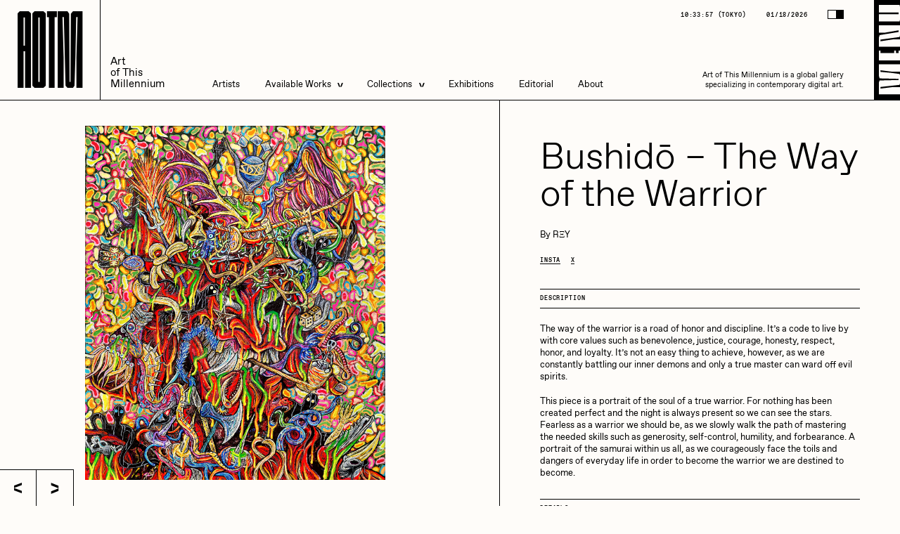

--- FILE ---
content_type: text/html; charset=UTF-8
request_url: https://aotm.gallery/artwork/bushido-the-way-of-the-warrior/
body_size: 15381
content:
<!DOCTYPE html>
<html lang="en-US" class="no-js">
	<head itemscope>
		<!-- General -->
		<meta charset="utf-8">
		<meta http-equiv="x-ua-compatible" content="ie=edge">
		<meta name="robots" content="all">

		<meta name='robots' content='index, follow, max-image-preview:large, max-snippet:-1, max-video-preview:-1' />

            <script data-no-defer="1" data-ezscrex="false" data-cfasync="false" data-pagespeed-no-defer data-cookieconsent="ignore">
                const ctPublicFunctions = {"_ajax_nonce":"a4f3cc2e36","_rest_nonce":"09ddaa37d1","_ajax_url":"\/wp-admin\/admin-ajax.php","_rest_url":"https:\/\/aotm.gallery\/wp-json\/","data__cookies_type":"none","data__ajax_type":"rest","text__wait_for_decoding":"Decoding the contact data, let us a few seconds to finish. Anti-Spam by CleanTalk","cookiePrefix":"","wprocket_detected":false}
            </script>
        
            <script data-no-defer="1" data-ezscrex="false" data-cfasync="false" data-pagespeed-no-defer data-cookieconsent="ignore">
                const ctPublic = {"_ajax_nonce":"a4f3cc2e36","settings__forms__check_internal":"0","settings__forms__check_external":"0","settings__forms__search_test":"1","blog_home":"https:\/\/aotm.gallery\/","pixel__setting":"0","pixel__enabled":false,"pixel__url":null,"data__email_check_before_post":"1","data__cookies_type":"none","data__key_is_ok":true,"data__visible_fields_required":true,"data__to_local_storage":{"apbct_cookies_test":"%7B%22cookies_names%22%3A%5B%22apbct_timestamp%22%2C%22apbct_site_landing_ts%22%5D%2C%22check_value%22%3A%2203ea0912236206a2c6742653519c8e93%22%7D","apbct_site_landing_ts":"1768700030","apbct_timestamp":"1768700030","apbct_urls":"{\"aotm.gallery\/artwork\/bushido-the-way-of-the-warrior\/\":[1768700030]}"},"wl_brandname":"Anti-Spam by CleanTalk","wl_brandname_short":"CleanTalk","ct_checkjs_key":1500353812}
            </script>
        
	<!-- This site is optimized with the Yoast SEO plugin v21.2 - https://yoast.com/wordpress/plugins/seo/ -->
	<title>AOTM - Bushidō - The Way of the Warrior</title>
	<link rel="canonical" href="https://aotm.gallery/artwork/bushido-the-way-of-the-warrior/" />
	<meta property="og:locale" content="en_US" />
	<meta property="og:type" content="article" />
	<meta property="og:title" content="AOTM - Bushidō - The Way of the Warrior" />
	<meta property="og:url" content="https://aotm.gallery/artwork/bushido-the-way-of-the-warrior/" />
	<meta property="og:site_name" content="AOTM" />
	<meta property="article:modified_time" content="2022-11-12T13:41:20+00:00" />
	<meta property="og:image" content="https://aotm.gallery/wp-content/uploads/2022/11/Bushido-The-Way-of-the-Warrior-768x908.png" />
	<meta property="og:image:width" content="768" />
	<meta property="og:image:height" content="908" />
	<meta property="og:image:type" content="image/png" />
	<meta name="twitter:card" content="summary_large_image" />
	<meta name="twitter:site" content="@AOTMgallery" />
	<script type="application/ld+json" class="yoast-schema-graph">{"@context":"https://schema.org","@graph":[{"@type":"WebPage","@id":"https://aotm.gallery/artwork/bushido-the-way-of-the-warrior/","url":"https://aotm.gallery/artwork/bushido-the-way-of-the-warrior/","name":"AOTM - Bushidō - The Way of the Warrior","isPartOf":{"@id":"https://aotm.gallery/#website"},"primaryImageOfPage":{"@id":"https://aotm.gallery/artwork/bushido-the-way-of-the-warrior/#primaryimage"},"image":{"@id":"https://aotm.gallery/artwork/bushido-the-way-of-the-warrior/#primaryimage"},"thumbnailUrl":"https://aotm.gallery/wp-content/uploads/2022/11/Bushido-The-Way-of-the-Warrior.png","datePublished":"2022-11-12T13:36:20+00:00","dateModified":"2022-11-12T13:41:20+00:00","breadcrumb":{"@id":"https://aotm.gallery/artwork/bushido-the-way-of-the-warrior/#breadcrumb"},"inLanguage":"en-US","potentialAction":[{"@type":"ReadAction","target":["https://aotm.gallery/artwork/bushido-the-way-of-the-warrior/"]}]},{"@type":"ImageObject","inLanguage":"en-US","@id":"https://aotm.gallery/artwork/bushido-the-way-of-the-warrior/#primaryimage","url":"https://aotm.gallery/wp-content/uploads/2022/11/Bushido-The-Way-of-the-Warrior.png","contentUrl":"https://aotm.gallery/wp-content/uploads/2022/11/Bushido-The-Way-of-the-Warrior.png","width":2887,"height":3413},{"@type":"BreadcrumbList","@id":"https://aotm.gallery/artwork/bushido-the-way-of-the-warrior/#breadcrumb","itemListElement":[{"@type":"ListItem","position":1,"name":"Home","item":"https://aotm.gallery/"},{"@type":"ListItem","position":2,"name":"Artworks","item":"https://aotm.gallery/available/"},{"@type":"ListItem","position":3,"name":"Bushidō &#8211; The Way of the Warrior"}]},{"@type":"WebSite","@id":"https://aotm.gallery/#website","url":"https://aotm.gallery/","name":"AOTM","description":"title","publisher":{"@id":"https://aotm.gallery/#organization"},"potentialAction":[{"@type":"SearchAction","target":{"@type":"EntryPoint","urlTemplate":"https://aotm.gallery/?s={search_term_string}"},"query-input":"required name=search_term_string"}],"inLanguage":"en-US"},{"@type":"Organization","@id":"https://aotm.gallery/#organization","name":"AOTM Gallery","url":"https://aotm.gallery/","logo":{"@type":"ImageObject","inLanguage":"en-US","@id":"https://aotm.gallery/#/schema/logo/image/","url":"https://aotm.gallery/wp-content/uploads/2023/06/ATOM_Mark_Square.png","contentUrl":"https://aotm.gallery/wp-content/uploads/2023/06/ATOM_Mark_Square.png","width":625,"height":625,"caption":"AOTM Gallery"},"image":{"@id":"https://aotm.gallery/#/schema/logo/image/"},"sameAs":["https://twitter.com/AOTMgallery","https://www.instagram.com/aotmgallery/"]}]}</script>
	<!-- / Yoast SEO plugin. -->


<link rel='dns-prefetch' href='//s.w.org' />
		<!-- This site uses the Google Analytics by MonsterInsights plugin v8.20.1 - Using Analytics tracking - https://www.monsterinsights.com/ -->
							<script src="//www.googletagmanager.com/gtag/js?id=G-SBT8EEPQ9F"  data-cfasync="false" data-wpfc-render="false" type="text/javascript" async></script>
			<script data-cfasync="false" data-wpfc-render="false" type="text/javascript">
				var mi_version = '8.20.1';
				var mi_track_user = true;
				var mi_no_track_reason = '';
				
								var disableStrs = [
										'ga-disable-G-SBT8EEPQ9F',
									];

				/* Function to detect opted out users */
				function __gtagTrackerIsOptedOut() {
					for (var index = 0; index < disableStrs.length; index++) {
						if (document.cookie.indexOf(disableStrs[index] + '=true') > -1) {
							return true;
						}
					}

					return false;
				}

				/* Disable tracking if the opt-out cookie exists. */
				if (__gtagTrackerIsOptedOut()) {
					for (var index = 0; index < disableStrs.length; index++) {
						window[disableStrs[index]] = true;
					}
				}

				/* Opt-out function */
				function __gtagTrackerOptout() {
					for (var index = 0; index < disableStrs.length; index++) {
						document.cookie = disableStrs[index] + '=true; expires=Thu, 31 Dec 2099 23:59:59 UTC; path=/';
						window[disableStrs[index]] = true;
					}
				}

				if ('undefined' === typeof gaOptout) {
					function gaOptout() {
						__gtagTrackerOptout();
					}
				}
								window.dataLayer = window.dataLayer || [];

				window.MonsterInsightsDualTracker = {
					helpers: {},
					trackers: {},
				};
				if (mi_track_user) {
					function __gtagDataLayer() {
						dataLayer.push(arguments);
					}

					function __gtagTracker(type, name, parameters) {
						if (!parameters) {
							parameters = {};
						}

						if (parameters.send_to) {
							__gtagDataLayer.apply(null, arguments);
							return;
						}

						if (type === 'event') {
														parameters.send_to = monsterinsights_frontend.v4_id;
							var hookName = name;
							if (typeof parameters['event_category'] !== 'undefined') {
								hookName = parameters['event_category'] + ':' + name;
							}

							if (typeof MonsterInsightsDualTracker.trackers[hookName] !== 'undefined') {
								MonsterInsightsDualTracker.trackers[hookName](parameters);
							} else {
								__gtagDataLayer('event', name, parameters);
							}
							
						} else {
							__gtagDataLayer.apply(null, arguments);
						}
					}

					__gtagTracker('js', new Date());
					__gtagTracker('set', {
						'developer_id.dZGIzZG': true,
											});
										__gtagTracker('config', 'G-SBT8EEPQ9F', {"forceSSL":"true","link_attribution":"true"} );
															window.gtag = __gtagTracker;										(function () {
						/* https://developers.google.com/analytics/devguides/collection/analyticsjs/ */
						/* ga and __gaTracker compatibility shim. */
						var noopfn = function () {
							return null;
						};
						var newtracker = function () {
							return new Tracker();
						};
						var Tracker = function () {
							return null;
						};
						var p = Tracker.prototype;
						p.get = noopfn;
						p.set = noopfn;
						p.send = function () {
							var args = Array.prototype.slice.call(arguments);
							args.unshift('send');
							__gaTracker.apply(null, args);
						};
						var __gaTracker = function () {
							var len = arguments.length;
							if (len === 0) {
								return;
							}
							var f = arguments[len - 1];
							if (typeof f !== 'object' || f === null || typeof f.hitCallback !== 'function') {
								if ('send' === arguments[0]) {
									var hitConverted, hitObject = false, action;
									if ('event' === arguments[1]) {
										if ('undefined' !== typeof arguments[3]) {
											hitObject = {
												'eventAction': arguments[3],
												'eventCategory': arguments[2],
												'eventLabel': arguments[4],
												'value': arguments[5] ? arguments[5] : 1,
											}
										}
									}
									if ('pageview' === arguments[1]) {
										if ('undefined' !== typeof arguments[2]) {
											hitObject = {
												'eventAction': 'page_view',
												'page_path': arguments[2],
											}
										}
									}
									if (typeof arguments[2] === 'object') {
										hitObject = arguments[2];
									}
									if (typeof arguments[5] === 'object') {
										Object.assign(hitObject, arguments[5]);
									}
									if ('undefined' !== typeof arguments[1].hitType) {
										hitObject = arguments[1];
										if ('pageview' === hitObject.hitType) {
											hitObject.eventAction = 'page_view';
										}
									}
									if (hitObject) {
										action = 'timing' === arguments[1].hitType ? 'timing_complete' : hitObject.eventAction;
										hitConverted = mapArgs(hitObject);
										__gtagTracker('event', action, hitConverted);
									}
								}
								return;
							}

							function mapArgs(args) {
								var arg, hit = {};
								var gaMap = {
									'eventCategory': 'event_category',
									'eventAction': 'event_action',
									'eventLabel': 'event_label',
									'eventValue': 'event_value',
									'nonInteraction': 'non_interaction',
									'timingCategory': 'event_category',
									'timingVar': 'name',
									'timingValue': 'value',
									'timingLabel': 'event_label',
									'page': 'page_path',
									'location': 'page_location',
									'title': 'page_title',
								};
								for (arg in args) {
																		if (!(!args.hasOwnProperty(arg) || !gaMap.hasOwnProperty(arg))) {
										hit[gaMap[arg]] = args[arg];
									} else {
										hit[arg] = args[arg];
									}
								}
								return hit;
							}

							try {
								f.hitCallback();
							} catch (ex) {
							}
						};
						__gaTracker.create = newtracker;
						__gaTracker.getByName = newtracker;
						__gaTracker.getAll = function () {
							return [];
						};
						__gaTracker.remove = noopfn;
						__gaTracker.loaded = true;
						window['__gaTracker'] = __gaTracker;
					})();
									} else {
										console.log("");
					(function () {
						function __gtagTracker() {
							return null;
						}

						window['__gtagTracker'] = __gtagTracker;
						window['gtag'] = __gtagTracker;
					})();
									}
			</script>
				<!-- / Google Analytics by MonsterInsights -->
		<link rel='stylesheet' id='wp-block-library-css'  href='https://aotm.gallery/wp-includes/css/dist/block-library/style.min.css?ver=6.0.2' type='text/css' media='all' />
<style id='global-styles-inline-css' type='text/css'>
body{--wp--preset--color--black: #000000;--wp--preset--color--cyan-bluish-gray: #abb8c3;--wp--preset--color--white: #ffffff;--wp--preset--color--pale-pink: #f78da7;--wp--preset--color--vivid-red: #cf2e2e;--wp--preset--color--luminous-vivid-orange: #ff6900;--wp--preset--color--luminous-vivid-amber: #fcb900;--wp--preset--color--light-green-cyan: #7bdcb5;--wp--preset--color--vivid-green-cyan: #00d084;--wp--preset--color--pale-cyan-blue: #8ed1fc;--wp--preset--color--vivid-cyan-blue: #0693e3;--wp--preset--color--vivid-purple: #9b51e0;--wp--preset--gradient--vivid-cyan-blue-to-vivid-purple: linear-gradient(135deg,rgba(6,147,227,1) 0%,rgb(155,81,224) 100%);--wp--preset--gradient--light-green-cyan-to-vivid-green-cyan: linear-gradient(135deg,rgb(122,220,180) 0%,rgb(0,208,130) 100%);--wp--preset--gradient--luminous-vivid-amber-to-luminous-vivid-orange: linear-gradient(135deg,rgba(252,185,0,1) 0%,rgba(255,105,0,1) 100%);--wp--preset--gradient--luminous-vivid-orange-to-vivid-red: linear-gradient(135deg,rgba(255,105,0,1) 0%,rgb(207,46,46) 100%);--wp--preset--gradient--very-light-gray-to-cyan-bluish-gray: linear-gradient(135deg,rgb(238,238,238) 0%,rgb(169,184,195) 100%);--wp--preset--gradient--cool-to-warm-spectrum: linear-gradient(135deg,rgb(74,234,220) 0%,rgb(151,120,209) 20%,rgb(207,42,186) 40%,rgb(238,44,130) 60%,rgb(251,105,98) 80%,rgb(254,248,76) 100%);--wp--preset--gradient--blush-light-purple: linear-gradient(135deg,rgb(255,206,236) 0%,rgb(152,150,240) 100%);--wp--preset--gradient--blush-bordeaux: linear-gradient(135deg,rgb(254,205,165) 0%,rgb(254,45,45) 50%,rgb(107,0,62) 100%);--wp--preset--gradient--luminous-dusk: linear-gradient(135deg,rgb(255,203,112) 0%,rgb(199,81,192) 50%,rgb(65,88,208) 100%);--wp--preset--gradient--pale-ocean: linear-gradient(135deg,rgb(255,245,203) 0%,rgb(182,227,212) 50%,rgb(51,167,181) 100%);--wp--preset--gradient--electric-grass: linear-gradient(135deg,rgb(202,248,128) 0%,rgb(113,206,126) 100%);--wp--preset--gradient--midnight: linear-gradient(135deg,rgb(2,3,129) 0%,rgb(40,116,252) 100%);--wp--preset--duotone--dark-grayscale: url('#wp-duotone-dark-grayscale');--wp--preset--duotone--grayscale: url('#wp-duotone-grayscale');--wp--preset--duotone--purple-yellow: url('#wp-duotone-purple-yellow');--wp--preset--duotone--blue-red: url('#wp-duotone-blue-red');--wp--preset--duotone--midnight: url('#wp-duotone-midnight');--wp--preset--duotone--magenta-yellow: url('#wp-duotone-magenta-yellow');--wp--preset--duotone--purple-green: url('#wp-duotone-purple-green');--wp--preset--duotone--blue-orange: url('#wp-duotone-blue-orange');--wp--preset--font-size--small: 13px;--wp--preset--font-size--medium: 20px;--wp--preset--font-size--large: 36px;--wp--preset--font-size--x-large: 42px;}.has-black-color{color: var(--wp--preset--color--black) !important;}.has-cyan-bluish-gray-color{color: var(--wp--preset--color--cyan-bluish-gray) !important;}.has-white-color{color: var(--wp--preset--color--white) !important;}.has-pale-pink-color{color: var(--wp--preset--color--pale-pink) !important;}.has-vivid-red-color{color: var(--wp--preset--color--vivid-red) !important;}.has-luminous-vivid-orange-color{color: var(--wp--preset--color--luminous-vivid-orange) !important;}.has-luminous-vivid-amber-color{color: var(--wp--preset--color--luminous-vivid-amber) !important;}.has-light-green-cyan-color{color: var(--wp--preset--color--light-green-cyan) !important;}.has-vivid-green-cyan-color{color: var(--wp--preset--color--vivid-green-cyan) !important;}.has-pale-cyan-blue-color{color: var(--wp--preset--color--pale-cyan-blue) !important;}.has-vivid-cyan-blue-color{color: var(--wp--preset--color--vivid-cyan-blue) !important;}.has-vivid-purple-color{color: var(--wp--preset--color--vivid-purple) !important;}.has-black-background-color{background-color: var(--wp--preset--color--black) !important;}.has-cyan-bluish-gray-background-color{background-color: var(--wp--preset--color--cyan-bluish-gray) !important;}.has-white-background-color{background-color: var(--wp--preset--color--white) !important;}.has-pale-pink-background-color{background-color: var(--wp--preset--color--pale-pink) !important;}.has-vivid-red-background-color{background-color: var(--wp--preset--color--vivid-red) !important;}.has-luminous-vivid-orange-background-color{background-color: var(--wp--preset--color--luminous-vivid-orange) !important;}.has-luminous-vivid-amber-background-color{background-color: var(--wp--preset--color--luminous-vivid-amber) !important;}.has-light-green-cyan-background-color{background-color: var(--wp--preset--color--light-green-cyan) !important;}.has-vivid-green-cyan-background-color{background-color: var(--wp--preset--color--vivid-green-cyan) !important;}.has-pale-cyan-blue-background-color{background-color: var(--wp--preset--color--pale-cyan-blue) !important;}.has-vivid-cyan-blue-background-color{background-color: var(--wp--preset--color--vivid-cyan-blue) !important;}.has-vivid-purple-background-color{background-color: var(--wp--preset--color--vivid-purple) !important;}.has-black-border-color{border-color: var(--wp--preset--color--black) !important;}.has-cyan-bluish-gray-border-color{border-color: var(--wp--preset--color--cyan-bluish-gray) !important;}.has-white-border-color{border-color: var(--wp--preset--color--white) !important;}.has-pale-pink-border-color{border-color: var(--wp--preset--color--pale-pink) !important;}.has-vivid-red-border-color{border-color: var(--wp--preset--color--vivid-red) !important;}.has-luminous-vivid-orange-border-color{border-color: var(--wp--preset--color--luminous-vivid-orange) !important;}.has-luminous-vivid-amber-border-color{border-color: var(--wp--preset--color--luminous-vivid-amber) !important;}.has-light-green-cyan-border-color{border-color: var(--wp--preset--color--light-green-cyan) !important;}.has-vivid-green-cyan-border-color{border-color: var(--wp--preset--color--vivid-green-cyan) !important;}.has-pale-cyan-blue-border-color{border-color: var(--wp--preset--color--pale-cyan-blue) !important;}.has-vivid-cyan-blue-border-color{border-color: var(--wp--preset--color--vivid-cyan-blue) !important;}.has-vivid-purple-border-color{border-color: var(--wp--preset--color--vivid-purple) !important;}.has-vivid-cyan-blue-to-vivid-purple-gradient-background{background: var(--wp--preset--gradient--vivid-cyan-blue-to-vivid-purple) !important;}.has-light-green-cyan-to-vivid-green-cyan-gradient-background{background: var(--wp--preset--gradient--light-green-cyan-to-vivid-green-cyan) !important;}.has-luminous-vivid-amber-to-luminous-vivid-orange-gradient-background{background: var(--wp--preset--gradient--luminous-vivid-amber-to-luminous-vivid-orange) !important;}.has-luminous-vivid-orange-to-vivid-red-gradient-background{background: var(--wp--preset--gradient--luminous-vivid-orange-to-vivid-red) !important;}.has-very-light-gray-to-cyan-bluish-gray-gradient-background{background: var(--wp--preset--gradient--very-light-gray-to-cyan-bluish-gray) !important;}.has-cool-to-warm-spectrum-gradient-background{background: var(--wp--preset--gradient--cool-to-warm-spectrum) !important;}.has-blush-light-purple-gradient-background{background: var(--wp--preset--gradient--blush-light-purple) !important;}.has-blush-bordeaux-gradient-background{background: var(--wp--preset--gradient--blush-bordeaux) !important;}.has-luminous-dusk-gradient-background{background: var(--wp--preset--gradient--luminous-dusk) !important;}.has-pale-ocean-gradient-background{background: var(--wp--preset--gradient--pale-ocean) !important;}.has-electric-grass-gradient-background{background: var(--wp--preset--gradient--electric-grass) !important;}.has-midnight-gradient-background{background: var(--wp--preset--gradient--midnight) !important;}.has-small-font-size{font-size: var(--wp--preset--font-size--small) !important;}.has-medium-font-size{font-size: var(--wp--preset--font-size--medium) !important;}.has-large-font-size{font-size: var(--wp--preset--font-size--large) !important;}.has-x-large-font-size{font-size: var(--wp--preset--font-size--x-large) !important;}
</style>
<link rel='stylesheet' id='ct_public_css-css'  href='https://aotm.gallery/wp-content/plugins/cleantalk-spam-protect/css/cleantalk-public.min.css?ver=6.19.1' type='text/css' media='all' />
<link rel='stylesheet' id='contact-form-7-css'  href='https://aotm.gallery/wp-content/plugins/contact-form-7/includes/css/styles.css?ver=5.6.3' type='text/css' media='all' />
<link rel='stylesheet' id='app-css'  href='https://aotm.gallery/wp-content/themes/aotm-theme/dist/app-ac88cd91880fe168c9b8.css?ver=20200719' type='text/css' media='all' />
<script type='text/javascript' src='https://aotm.gallery/wp-content/plugins/google-analytics-for-wordpress/assets/js/frontend-gtag.min.js?ver=8.20.1' id='monsterinsights-frontend-script-js'></script>
<script data-cfasync="false" data-wpfc-render="false" type="text/javascript" id='monsterinsights-frontend-script-js-extra'>/* <![CDATA[ */
var monsterinsights_frontend = {"js_events_tracking":"true","download_extensions":"doc,pdf,ppt,zip,xls,docx,pptx,xlsx","inbound_paths":"[{\"path\":\"\\\/go\\\/\",\"label\":\"affiliate\"},{\"path\":\"\\\/recommend\\\/\",\"label\":\"affiliate\"}]","home_url":"https:\/\/aotm.gallery","hash_tracking":"false","v4_id":"G-SBT8EEPQ9F"};/* ]]> */
</script>
<script type='text/javascript' src='https://aotm.gallery/wp-includes/js/jquery/jquery.min.js?ver=3.6.0' id='jquery-core-js'></script>
<script type='text/javascript' defer="defer" src='https://aotm.gallery/wp-includes/js/jquery/jquery-migrate.min.js?ver=3.3.2' id='jquery-migrate-js'></script>
<script type='text/javascript' data-pagespeed-no-defer src='https://aotm.gallery/wp-content/plugins/cleantalk-spam-protect/js/apbct-public-bundle.min.js?ver=6.19.1' id='ct_public_functions-js'></script>


		<meta name="mobile-web-app-capable" content="yes">
		<meta name="apple-mobile-web-app-capable" content="yes">
		<meta name="application-name" content="Nira">
		<meta name="apple-mobile-web-app-title" content="Nira">
		<meta name="apple-mobile-web-app-status-bar-style" content="black-translucent">
		<meta name="msapplication-starturl" content="/">
		<meta name="viewport" content="width=device-width, initial-scale=1.0, maximum-scale=1.0, user-scalable=no" />
		
		<link rel="icon" href="https://aotm.gallery/wp-content/themes/aotm-theme/static/favicon.png" type="image/png">

	</head>

	<body class="">

<header class="site-head absolute s:fixed top-0 left-0 w-full flex border-b z-[98] s:z-[100] px-30 s:px-0 js-sh">
	<a href="/" class="logo-wrap flex items-center justify-center h-[12rem] s:h-[20rem] s:w-[20rem]">
		<div class="font-disp-ultra uppercase origin-bottom-left js-sh-logo">
			<div class="logo-h text-75 s:text-[16rem] leading-none flex">
				<div class="logo-h__l">A</div>
				<div class="logo-h__l">O</div>
				<div class="logo-h__l">T</div>
				<div class="logo-h__l">M</div>
			</div>
		</div>
	</a>
	<div class="flex-1 flex items-end p-20 s:border-l">
		<div class="flex flex-col b-sl:text-24 text-21 leading-[1.1] origin-bottom-left js-sh-usp">
			<div>Art</div>
			<div>of This</div>
			<div>Millennium</div>
		</div>
		<nav class="hidden s:block relative ml-95">
			<ul class="flex leading-[1.1] b-sl:text-24">
									<li class="mr-50 site-head__li relative hover:before:absolute hover:before:-inset-20">
													<a href="/artists" class="site-head__link js-sh-link">Artists</a>
											</li>
									<li class="mr-50 site-head__li relative hover:before:absolute hover:before:-inset-20">
													<a href="/available" class="site-head__link flex items-center">
								Available Works
								<div class="site-head__dd-icon ml-15 relative z-2">
									<svg class="w-8 h-auto" viewbox="0 0 16 22" xmlns="http://www.w3.org/2000/svg">
										<g class="fill-current" fill-rule="evenodd"><path d="M16 4.942 0 11V6.058L16 0zM16 22 0 15.942V11l16 6.058z"/></g>
									</svg>
								</div>
							</a>
							<div class="site-head__dd absolute left-0 pt-21 opacity-0">
								<ul class="site-head__dd-list relative z-5 border border-inherit flex flex-col min-w-[25rem]">
																														<li class="relative w-full">
												<a href="https://manifold-collection.aotm.gallery/available-works" target="_blank" rel="noopener noreferrer" class="site-head__link w-full text-inherit flex pl-20 pr-50 py-15 border-b border-inherit js-sh-sub-link js-shnot-sub-link">Live Listings</a>
											</li>
																					<li class="relative w-full">
												<a href="https://aotm.gallery/available/" target="_blank" rel="noopener noreferrer" class="site-head__link w-full text-inherit flex pl-20 pr-50 py-15 border-b border-inherit js-sh-sub-link js-shnot-sub-link">All Artworks</a>
											</li>
																											</ul>
							</div>
											</li>
									<li class="mr-50 site-head__li relative hover:before:absolute hover:before:-inset-20">
													<div class="site-head__link flex items-center">
								Collections
								<div class="site-head__dd-icon ml-15 relative z-2">
									<svg class="w-8 h-auto" viewbox="0 0 16 22" xmlns="http://www.w3.org/2000/svg">
										<g class="fill-current" fill-rule="evenodd"><path d="M16 4.942 0 11V6.058L16 0zM16 22 0 15.942V11l16 6.058z"/></g>
									</svg>
								</div>
							</div>
							<div class="site-head__dd absolute left-0 pt-21 opacity-0">
								<ul class="site-head__dd-list relative z-5 border border-inherit flex flex-col min-w-[25rem]">
																	<li class="relative w-full">
										<div class="relative border-b border-inherit flex items-center justify-between w-full pl-20 pr-50 py-15 cursor-pointer js-header-subsub">
											<span class="flex relative">
												Artists in Residence
											</span>
											<span class="flex relative rotate-180 js-header-subsub-arrow">
												<svg class="w-8 h-auto" viewbox="0 0 16 22" xmlns="http://www.w3.org/2000/svg">
													<g class="fill-current" fill-rule="evenodd"><path d="M16 4.942 0 11V6.058L16 0zM16 22 0 15.942V11l16 6.058z"/></g>
												</svg>
											</span>
										</div>
										<div class="subsub-menu absolute top-0 left-full w-full h-auto border-l border-r overflow-hidden invisible js-header-subsub-dd">
																						<div class="relative w-full">
													<div class="relative flex w-full">
														<a 
															href="https://aotm.gallery/collection/artists-in-residence-vi/"
															       																													class="site-head__link w-full text-inherit flex pl-20 pr-50 py-15 border-b border-inherit text-nowrap js-sh-sub-link"
														>
															Artists in Residence VI
														</a>
													</div>
												</div>
																						<div class="relative w-full">
													<div class="relative flex w-full">
														<a 
															href="https://aotm.gallery/collection/artists-in-residence-v/"
															       																													class="site-head__link w-full text-inherit flex pl-20 pr-50 py-15 border-b border-inherit text-nowrap js-sh-sub-link"
														>
															Artists in Residence V
														</a>
													</div>
												</div>
																						<div class="relative w-full">
													<div class="relative flex w-full">
														<a 
															href="https://aotm.gallery/collection/artists-in-residence-iv/"
															       																													class="site-head__link w-full text-inherit flex pl-20 pr-50 py-15 border-b border-inherit text-nowrap js-sh-sub-link"
														>
															Artists in Residence IV
														</a>
													</div>
												</div>
																						<div class="relative w-full">
													<div class="relative flex w-full">
														<a 
															href="https://aotm.gallery/collection/artists-in-residence-iii/"
															       																													class="site-head__link w-full text-inherit flex pl-20 pr-50 py-15 border-b border-inherit text-nowrap js-sh-sub-link"
														>
															Artists in Residence III
														</a>
													</div>
												</div>
																						<div class="relative w-full">
													<div class="relative flex w-full">
														<a 
															href="https://aotm.gallery/collection/artists-in-residence-ii/"
															       																													class="site-head__link w-full text-inherit flex pl-20 pr-50 py-15 border-b border-inherit text-nowrap js-sh-sub-link"
														>
															Artists in Residence II
														</a>
													</div>
												</div>
																						<div class="relative w-full">
													<div class="relative flex w-full">
														<a 
															href="https://aotm.gallery/collection/artistsinresidence/"
															       																													class="site-head__link w-full text-inherit flex pl-20 pr-50 py-15 border-b border-inherit text-nowrap js-sh-sub-link"
														>
															Artists in Residence I
														</a>
													</div>
												</div>
																				</div>
									</li>
																		
																														<li class="relative flex w-full">
												<a href="https://aotm.gallery/collection/dmitri-cherniak-zero-10/" class="site-head__link w-full text-inherit flex pl-20 pr-50 py-15 border-b border-inherit js-sh-sub-link js-shnot-sub-link">Dmitri Cherniak Art Basel Zero 10</a>
											</li>
																																								<li class="relative flex w-full">
												<a href="https://aotm.gallery/bella-vita-by-nyg/" class="site-head__link w-full text-inherit flex pl-20 pr-50 py-15 border-b border-inherit js-sh-sub-link js-shnot-sub-link">Bella Vita by NYG</a>
											</li>
																																								<li class="relative flex w-full">
												<a href="https://aotm.gallery/la-divina-commedia/" class="site-head__link w-full text-inherit flex pl-20 pr-50 py-15 border-b border-inherit js-sh-sub-link js-shnot-sub-link">La Divina Commedia by Vittorio Bonapace</a>
											</li>
																																								<li class="relative flex w-full">
												<a href="https://aotm.gallery/view-all-collections/" class="site-head__link w-full text-inherit flex pl-20 pr-50 py-15  js-sh-sub-link js-shnot-sub-link">All Collections</a>
											</li>
																											</ul>
							</div>
											</li>
									<li class="mr-50 site-head__li relative hover:before:absolute hover:before:-inset-20">
													<a href="/exhibitions" class="site-head__link js-sh-link">Exhibitions</a>
											</li>
									<li class="mr-50 site-head__li relative hover:before:absolute hover:before:-inset-20">
													<a href="/editorial" class="site-head__link js-sh-link">Editorial</a>
											</li>
									<li class=" site-head__li relative hover:before:absolute hover:before:-inset-20">
													<a href="https://aotm.gallery/about/" class="site-head__link js-sh-link">About</a>
											</li>
							</ul>
			<div class="absolute left-0 bottom-[-2rem] w-full h-[0.3rem] bg-current js-sh-slide"></div>
		</nav>
		<div class="hidden s:flex flex-col justify-between items-end ml-auto h-full pr-92">
			<div class="flex items-center font-mono tracking-widest b-sl:text-14 text-12 uppercase will-change-transform" aria-hidden="true">
				<div>
					<div class="inline-flex js-sh-time"></div>
					(<span class="js-sh-time-name"></span>)</div>
				<div class="ml-40">01/18/2026</div>
				<button type="button" class="flex !border border-current mb-2 ml-40 js-toggle-theme">
					<div class="h-[1.5rem] w-[1.5rem] bg-white"></div>
					<div class="h-[1.5rem] w-[1.5rem] bg-black"></div>
				</button>
			</div>
			<p class="b-sl:w-[40rem] w-[31rem] b-sl:text-18 text-15 text-right origin-bottom-right js-sh-text">Art of This Millennium is a global gallery specializing in contemporary digital art.</p>
		</div>
		<button type="button" class="burger-wrap absolute top-0 right-0 bottom-0 w-auto flex items-center pr-30 s:pr-0 h-word-scale js-menu-toggle" aria-label="Menu toggle">
			<div class="py-10 pl-10 h-full hidden s:flex bg-black-constant overflow-hidden">
				<div class="flex relative overflow-hidden">
					<div class="site-head-toggle-label h-full w-auto relativen overflow-hidden">
						<img src="https://aotm.gallery/wp-content/themes/aotm-theme/static/menu-toggle.svg" class="site-head-toggle-image h-full w-auto word-top --x" alt="Menu toggle">
						<img src="https://aotm.gallery/wp-content/themes/aotm-theme/static/menu-toggle.svg" class="site-head-toggle-image absolute top-0 left-0 w-full h-full word-bottom --x" aria-hidden="true">
					</div>
					<img src="https://aotm.gallery/wp-content/themes/aotm-theme/static/menu-close-white.svg" class="site-head-toggle-label absolute top-0 left-0 w-full h-full" alt="Menu close">
				</div>
			</div>
		</button>
	</div>
</header>

<button type="button" class="burger-wrap burger-main h-[12rem] flex items-center px-30 s:hidden fixed top-0 right-0 z-[100] js-menu-toggle" aria-label="Menu toggle">
	<div class="burger burger-main__burger w-[8rem] p-5 flex flex-col justify-between">
		<div class="burger__line h-[.5rem] w-full bg-current"></div>
		<div class="burger__line h-[.5rem] my-[.4rem] w-full bg-current"></div>
		<div class="burger__line h-[.5rem] w-full bg-current"></div>
	</div>
</button>

<button type="button" class="flex s:hidden absolute top-0 right-0 !border border-current z-[101] js-toggle-theme before:absolute before:left-[-2rem] before:bottom-[-2rem] before:top-0 before:right-																																																																																		">
	<div class="h-[1.5rem] w-[1.5rem] bg-white"></div>
	<div class="h-[1.5rem] w-[1.5rem] bg-black"></div>
</button>
<aside class="fixed top-0 left-0 h-full w-full bg-black-constant text-white-constant pointer-events-none overflow-hidden z-[101] js-menu">
	<div class="absolute top-0 left-0 h-full w-full js-menu-mask">
		<div class="absolute top-0 left-0 w-full flex border-b bg-black-constant text-whit-constant pointer-events-none px-30 s:px-0 z-3 js-sh-ghost" aria-hidden="true">
	<div class="flex items-center justify-center h-[12rem] s:h-[20rem] s:w-[20rem]">
		<div class="font-disp-ultra uppercase origin-bottom-left js-sh-logo-ghost">
			<div class="logo-h text-75 s:text-[16rem] leading-none flex">
				<div class="logo-h__l">A</div>
				<div class="logo-h__l">O</div>
				<div class="logo-h__l">T</div>
				<div class="logo-h__l">M</div>
			</div>
		</div>
	</div>
	<div class="flex-1 flex items-end p-20 s:border-l">
		<div class="flex flex-col b-sl:text-24 text-21 leading-[1.1] origin-bottom-left js-sh-usp-ghost">
			<div>Art</div>
			<div>of This</div>
			<div>Millennium</div>
		</div>
		<div class="hidden s:flex ml-auto flex flex-col justify-between items-end h-full pr-92">
			<div class="flex font-mono tracking-widest b-sl:text-14 text-12 uppercase">
				<div>
					<div class="inline-flex js-sh-time-ghost"></div>
					(<span class="js-sh-time-name-ghost"></span>)</div>
				<div class="ml-40">01/18/2026</div>
			</div>
			<div class="b-sl:w-[40rem] w-[31rem] w-[31rem] b-sl:text-18 text-15 text-right origin-bottom-right js-sh-text-ghost">Art of This Millennium is a global gallery specializing in contemporary digital art.</div>
		</div>
		<button type="button" class="burger-wrap absolute top-0 right-0 bottom-0 w-auto flex items-center pointer-events-auto pr-30 s:pr-0 js-menu-toggle js-menu-toggle-ghost">
			<div class="py-10 pl-10 h-full hidden s:flex overflow-hidden">
				<div class="flex relative overflow-hidden">
					<img src="https://aotm.gallery/wp-content/themes/aotm-theme/static/menu-toggle.svg" class="site-head-toggle-label h-full w-auto" alt="Menu toggle">
					<img src="https://aotm.gallery/wp-content/themes/aotm-theme/static/menu-close-white.svg" class="site-head-toggle-label absolute top-0 left-0 w-full h-full" alt="Menu close">
				</div>
			</div>
			<div class="burger w-[8rem] p-5 flex s:hidden flex-col justify-between">
				<div class="burger__line h-[.5rem] w-full bg-white"></div>
				<div class="burger__line h-[.5rem] my-[.4rem] w-full bg-white"></div>
				<div class="burger__line h-[.5rem] w-full bg-white"></div>
			</div>
		</button>
	</div>
</div>
		<div class="absolute top-0 left-0 w-full h-full overflow-y-auto pointer-events-auto pt-120 s:pt-[20rem] px-28 s:px-0 js-menu-mask-content" data-ps>
			<div class="site-head__form border-b border-white-constant">
				<div class="site-max hidden s:flex items-center w-full py-30">
					<img src="https://aotm.gallery/wp-content/themes/aotm-theme/static/newsletter.svg" class="h-[8rem] w-auto" alt="" decoding="async">
					<div class="ml-40"><div role="form" class="wpcf7" id="wpcf7-f4156-o1" lang="en-US" dir="ltr">
<div class="screen-reader-response"><p role="status" aria-live="polite" aria-atomic="true"></p> <ul></ul></div>
<form action="/artwork/bushido-the-way-of-the-warrior/#wpcf7-f4156-o1" method="post" class="wpcf7-form init" novalidate="novalidate" data-status="init">
<div style="display: none;">
<input type="hidden" name="_wpcf7" value="4156" />
<input type="hidden" name="_wpcf7_version" value="5.6.3" />
<input type="hidden" name="_wpcf7_locale" value="en_US" />
<input type="hidden" name="_wpcf7_unit_tag" value="wpcf7-f4156-o1" />
<input type="hidden" name="_wpcf7_container_post" value="0" />
<input type="hidden" name="_wpcf7_posted_data_hash" value="" />
</div>
<div class="relative border border-current w-full max-w-[40rem]"><span class="wpcf7-form-control-wrap" data-name="your-email"><input type="email" name="your-email" value="" size="40" class="wpcf7-form-control wpcf7-text wpcf7-email wpcf7-validates-as-required wpcf7-validates-as-email" aria-required="true" aria-invalid="false" placeholder="Enter your email" /></span><button type="submit" class="h-mask --inverted !absolute right-0 top-0 h-full w-[13rem] !border-l border-white"><span class="mix-blend-difference">Send</span></button></div>
<input type="hidden" id="ct_checkjs_cf7_32bb90e8976aab5298d5da10fe66f21d" name="ct_checkjs_cf7" value="0" /><script >setTimeout(function(){var ct_input_name = "ct_checkjs_cf7_32bb90e8976aab5298d5da10fe66f21d";if (document.getElementById(ct_input_name) !== null) {var ct_input_value = document.getElementById(ct_input_name).value;document.getElementById(ct_input_name).value = document.getElementById(ct_input_name).value.replace(ct_input_value, '1500353812');}}, 1000);</script><label class="apbct_special_field" id="apbct_label_id16478" for="apbct__email_id__wp_contact_form_7_16478">16478</label><input 
        id="apbct__email_id__wp_contact_form_7_16478" 
        class="apbct_special_field apbct__email_id__wp_contact_form_7"
        autocomplete="off" 
        name="apbct__email_id__wp_contact_form_7_16478"  
        type="text" 
        value="16478" 
        size="30" 
        apbct_event_id="16478"
        maxlength="200" 
    /><input 
        id="apbct_event_id"
        class="apbct_special_field"
        name="apbct_event_id"
        type="hidden" 
        value="16478" 
            /><div class="wpcf7-response-output" aria-hidden="true"></div></form></div></div>
				</div>
				<div class="hidden h-[5.4rem] px-20 text-15 border-0 !absolute right-0 top-0 h-full w-[13rem] !border-l border-white py-30"></div>
			</div>
			<button type="button" class="w-full relative text-30 s:text-50 py-15 s:py-0 flex s:hidden items-center border-b border-white/20 js-toggle-menu-artists">
				Artists
				<div class="scale-x-[-1] ml-20 relative z-2">
					<svg class="w-[1.6rem] h-[2.2rem] js-toggle-menu-arrow" viewbox="0 0 16 22" xmlns="http://www.w3.org/2000/svg">
						<g class="fill-white" fill-rule="evenodd"><path d="M16 4.942 0 11V6.058L16 0zM16 22 0 15.942V11l16 6.058z"/></g>
					</svg>
				</div>
			</button>
			<div class="relative h-0 s:!h-auto w-full s:pt-50 overflow-hidden js-menu-artists">
				<div class="site-max grid grid-cols-1 s:grid-cols-4 s:gap-x-100 w-full py-6">
											<a href="https://aotm.gallery/artist/ack/" class="site-menu__link text-14 s:text-18 s:border-b s:border-white-constant/20 px-20 s:px-0 py-6 s:py-40 col-span-1">
							ACK
						</a>
											<a href="https://aotm.gallery/artist/adhd/" class="site-menu__link text-14 s:text-18 s:border-b s:border-white-constant/20 px-20 s:px-0 py-6 s:py-40 col-span-1">
							ADHD
						</a>
											<a href="https://aotm.gallery/artist/all-seeing-seneca/" class="site-menu__link text-14 s:text-18 s:border-b s:border-white-constant/20 px-20 s:px-0 py-6 s:py-40 col-span-1">
							All Seeing Seneca
						</a>
											<a href="https://aotm.gallery/artist/amaan-jahangir/" class="site-menu__link text-14 s:text-18 s:border-b s:border-white-constant/20 px-20 s:px-0 py-6 s:py-40 col-span-1">
							Amaan Jahangir
						</a>
											<a href="https://aotm.gallery/artist/andrea-chiampo/" class="site-menu__link text-14 s:text-18 s:border-b s:border-white-constant/20 px-20 s:px-0 py-6 s:py-40 col-span-1">
							Andrea Chiampo
						</a>
											<a href="https://aotm.gallery/artist/archan-nair/" class="site-menu__link text-14 s:text-18 s:border-b s:border-white-constant/20 px-20 s:px-0 py-6 s:py-40 col-span-1">
							Archan Nair
						</a>
											<a href="https://aotm.gallery/artist/batzdu/" class="site-menu__link text-14 s:text-18 s:border-b s:border-white-constant/20 px-20 s:px-0 py-6 s:py-40 col-span-1">
							batzdu
						</a>
											<a href="https://aotm.gallery/artist/c3/" class="site-menu__link text-14 s:text-18 s:border-b s:border-white-constant/20 px-20 s:px-0 py-6 s:py-40 col-span-1">
							C3
						</a>
											<a href="https://aotm.gallery/artist/cath-simard/" class="site-menu__link text-14 s:text-18 s:border-b s:border-white-constant/20 px-20 s:px-0 py-6 s:py-40 col-span-1">
							Cath Simard
						</a>
											<a href="https://aotm.gallery/artist/claire-silver/" class="site-menu__link text-14 s:text-18 s:border-b s:border-white-constant/20 px-20 s:px-0 py-6 s:py-40 col-span-1">
							Claire Silver
						</a>
											<a href="https://aotm.gallery/artist/cydr/" class="site-menu__link text-14 s:text-18 s:border-b s:border-white-constant/20 px-20 s:px-0 py-6 s:py-40 col-span-1">
							Cydr
						</a>
											<a href="https://aotm.gallery/artist/dangiuz/" class="site-menu__link text-14 s:text-18 s:border-b s:border-white-constant/20 px-20 s:px-0 py-6 s:py-40 col-span-1">
							Dangiuz
						</a>
											<a href="https://aotm.gallery/artist/darkfarms/" class="site-menu__link text-14 s:text-18 s:border-b s:border-white-constant/20 px-20 s:px-0 py-6 s:py-40 col-span-1">
							Darkfarms
						</a>
											<a href="https://aotm.gallery/artist/deekay/" class="site-menu__link text-14 s:text-18 s:border-b s:border-white-constant/20 px-20 s:px-0 py-6 s:py-40 col-span-1">
							DeeKay
						</a>
											<a href="https://aotm.gallery/artist/derech/" class="site-menu__link text-14 s:text-18 s:border-b s:border-white-constant/20 px-20 s:px-0 py-6 s:py-40 col-span-1">
							Derech
						</a>
											<a href="https://aotm.gallery/artist/die-with-the-most-likes/" class="site-menu__link text-14 s:text-18 s:border-b s:border-white-constant/20 px-20 s:px-0 py-6 s:py-40 col-span-1">
							die with the most likes
						</a>
											<a href="https://aotm.gallery/artist/dmitri-cherniak/" class="site-menu__link text-14 s:text-18 s:border-b s:border-white-constant/20 px-20 s:px-0 py-6 s:py-40 col-span-1">
							Dmitri Cherniak
						</a>
											<a href="https://aotm.gallery/artist/drift/" class="site-menu__link text-14 s:text-18 s:border-b s:border-white-constant/20 px-20 s:px-0 py-6 s:py-40 col-span-1">
							Drift
						</a>
											<a href="https://aotm.gallery/artist/emily-xie/" class="site-menu__link text-14 s:text-18 s:border-b s:border-white-constant/20 px-20 s:px-0 py-6 s:py-40 col-span-1">
							Emily Xie
						</a>
											<a href="https://aotm.gallery/artist/fvckrender/" class="site-menu__link text-14 s:text-18 s:border-b s:border-white-constant/20 px-20 s:px-0 py-6 s:py-40 col-span-1">
							FVCKRENDER
						</a>
											<a href="https://aotm.gallery/artist/gelo/" class="site-menu__link text-14 s:text-18 s:border-b s:border-white-constant/20 px-20 s:px-0 py-6 s:py-40 col-span-1">
							Gelo
						</a>
											<a href="https://aotm.gallery/artist/goyong/" class="site-menu__link text-14 s:text-18 s:border-b s:border-white-constant/20 px-20 s:px-0 py-6 s:py-40 col-span-1">
							Goyong
						</a>
											<a href="https://aotm.gallery/artist/grant-riven-yun/" class="site-menu__link text-14 s:text-18 s:border-b s:border-white-constant/20 px-20 s:px-0 py-6 s:py-40 col-span-1">
							Grant Riven Yun
						</a>
											<a href="https://aotm.gallery/artist/guido-di-salle/" class="site-menu__link text-14 s:text-18 s:border-b s:border-white-constant/20 px-20 s:px-0 py-6 s:py-40 col-span-1">
							Guido Di Salle
						</a>
											<a href="https://aotm.gallery/artist/helena-sarin/" class="site-menu__link text-14 s:text-18 s:border-b s:border-white-constant/20 px-20 s:px-0 py-6 s:py-40 col-span-1">
							Helena Sarin
						</a>
											<a href="https://aotm.gallery/artist/ix-shells/" class="site-menu__link text-14 s:text-18 s:border-b s:border-white-constant/20 px-20 s:px-0 py-6 s:py-40 col-span-1">
							ix shells
						</a>
											<a href="https://aotm.gallery/artist/jack-butcher/" class="site-menu__link text-14 s:text-18 s:border-b s:border-white-constant/20 px-20 s:px-0 py-6 s:py-40 col-span-1">
							Jack Butcher
						</a>
											<a href="https://aotm.gallery/artist/jack-kaido/" class="site-menu__link text-14 s:text-18 s:border-b s:border-white-constant/20 px-20 s:px-0 py-6 s:py-40 col-span-1">
							Jack Kaido
						</a>
											<a href="https://aotm.gallery/artist/jake-fried/" class="site-menu__link text-14 s:text-18 s:border-b s:border-white-constant/20 px-20 s:px-0 py-6 s:py-40 col-span-1">
							Jake Fried
						</a>
											<a href="https://aotm.gallery/artist/jake-osmun/" class="site-menu__link text-14 s:text-18 s:border-b s:border-white-constant/20 px-20 s:px-0 py-6 s:py-40 col-span-1">
							Jake Osmun
						</a>
											<a href="https://aotm.gallery/artist/joe-pease/" class="site-menu__link text-14 s:text-18 s:border-b s:border-white-constant/20 px-20 s:px-0 py-6 s:py-40 col-span-1">
							Joe Pease
						</a>
											<a href="https://aotm.gallery/artist/jules/" class="site-menu__link text-14 s:text-18 s:border-b s:border-white-constant/20 px-20 s:px-0 py-6 s:py-40 col-span-1">
							JULES
						</a>
											<a href="https://aotm.gallery/artist/killer-acid/" class="site-menu__link text-14 s:text-18 s:border-b s:border-white-constant/20 px-20 s:px-0 py-6 s:py-40 col-span-1">
							Killer Acid
						</a>
											<a href="https://aotm.gallery/artist/mendezmendez/" class="site-menu__link text-14 s:text-18 s:border-b s:border-white-constant/20 px-20 s:px-0 py-6 s:py-40 col-span-1">
							mendezmendez
						</a>
											<a href="https://aotm.gallery/artist/mpkoz/" class="site-menu__link text-14 s:text-18 s:border-b s:border-white-constant/20 px-20 s:px-0 py-6 s:py-40 col-span-1">
							mpkoz
						</a>
											<a href="https://aotm.gallery/artist/ness-graphics/" class="site-menu__link text-14 s:text-18 s:border-b s:border-white-constant/20 px-20 s:px-0 py-6 s:py-40 col-span-1">
							Ness Graphics
						</a>
											<a href="https://aotm.gallery/artist/nude-yoga-girl/" class="site-menu__link text-14 s:text-18 s:border-b s:border-white-constant/20 px-20 s:px-0 py-6 s:py-40 col-span-1">
							Nude Yoga Girl
						</a>
											<a href="https://aotm.gallery/artist/olivia-pedigo/" class="site-menu__link text-14 s:text-18 s:border-b s:border-white-constant/20 px-20 s:px-0 py-6 s:py-40 col-span-1">
							Olivia Pedigo
						</a>
											<a href="https://aotm.gallery/artist/omentejovem/" class="site-menu__link text-14 s:text-18 s:border-b s:border-white-constant/20 px-20 s:px-0 py-6 s:py-40 col-span-1">
							omentejovem
						</a>
											<a href="https://aotm.gallery/artist/osinachi/" class="site-menu__link text-14 s:text-18 s:border-b s:border-white-constant/20 px-20 s:px-0 py-6 s:py-40 col-span-1">
							Osinachi
						</a>
											<a href="https://aotm.gallery/artist/otherworld/" class="site-menu__link text-14 s:text-18 s:border-b s:border-white-constant/20 px-20 s:px-0 py-6 s:py-40 col-span-1">
							Other World
						</a>
											<a href="https://aotm.gallery/artist/pho/" class="site-menu__link text-14 s:text-18 s:border-b s:border-white-constant/20 px-20 s:px-0 py-6 s:py-40 col-span-1">
							Pho
						</a>
											<a href="https://aotm.gallery/artist/pepenardo/" class="site-menu__link text-14 s:text-18 s:border-b s:border-white-constant/20 px-20 s:px-0 py-6 s:py-40 col-span-1">
							Pepenardo
						</a>
											<a href="https://aotm.gallery/artist/raf-grassetti/" class="site-menu__link text-14 s:text-18 s:border-b s:border-white-constant/20 px-20 s:px-0 py-6 s:py-40 col-span-1">
							Raf Grassetti
						</a>
											<a href="https://aotm.gallery/artist/rare-scrilla/" class="site-menu__link text-14 s:text-18 s:border-b s:border-white-constant/20 px-20 s:px-0 py-6 s:py-40 col-span-1">
							Rare Scrilla
						</a>
											<a href="https://aotm.gallery/artist/rebecca-rose/" class="site-menu__link text-14 s:text-18 s:border-b s:border-white-constant/20 px-20 s:px-0 py-6 s:py-40 col-span-1">
							Rebecca Rose
						</a>
											<a href="https://aotm.gallery/artist/reuben-wu/" class="site-menu__link text-14 s:text-18 s:border-b s:border-white-constant/20 px-20 s:px-0 py-6 s:py-40 col-span-1">
							Reuben Wu
						</a>
											<a href="https://aotm.gallery/artist/reylarsdam/" class="site-menu__link text-14 s:text-18 s:border-b s:border-white-constant/20 px-20 s:px-0 py-6 s:py-40 col-span-1">
							RΞY
						</a>
											<a href="https://aotm.gallery/artist/rik-oostenbroek/" class="site-menu__link text-14 s:text-18 s:border-b s:border-white-constant/20 px-20 s:px-0 py-6 s:py-40 col-span-1">
							Rik Oostenbroek
						</a>
											<a href="https://aotm.gallery/artist/robness/" class="site-menu__link text-14 s:text-18 s:border-b s:border-white-constant/20 px-20 s:px-0 py-6 s:py-40 col-span-1">
							ROBNESS
						</a>
											<a href="https://aotm.gallery/artist/sabato/" class="site-menu__link text-14 s:text-18 s:border-b s:border-white-constant/20 px-20 s:px-0 py-6 s:py-40 col-span-1">
							Sabato
						</a>
											<a href="https://aotm.gallery/artist/sam-spratt/" class="site-menu__link text-14 s:text-18 s:border-b s:border-white-constant/20 px-20 s:px-0 py-6 s:py-40 col-span-1">
							Sam Spratt
						</a>
											<a href="https://aotm.gallery/artist/seerlight/" class="site-menu__link text-14 s:text-18 s:border-b s:border-white-constant/20 px-20 s:px-0 py-6 s:py-40 col-span-1">
							Seerlight
						</a>
											<a href="https://aotm.gallery/artist/slimesunday/" class="site-menu__link text-14 s:text-18 s:border-b s:border-white-constant/20 px-20 s:px-0 py-6 s:py-40 col-span-1">
							Slimesunday
						</a>
											<a href="https://aotm.gallery/artist/socmplxd/" class="site-menu__link text-14 s:text-18 s:border-b s:border-white-constant/20 px-20 s:px-0 py-6 s:py-40 col-span-1">
							Socmplxd
						</a>
											<a href="https://aotm.gallery/artist/strano/" class="site-menu__link text-14 s:text-18 s:border-b s:border-white-constant/20 px-20 s:px-0 py-6 s:py-40 col-span-1">
							Strano
						</a>
											<a href="https://aotm.gallery/artist/summer-wagner/" class="site-menu__link text-14 s:text-18 s:border-b s:border-white-constant/20 px-20 s:px-0 py-6 s:py-40 col-span-1">
							Summer Wagner
						</a>
											<a href="https://aotm.gallery/artist/supertrip/" class="site-menu__link text-14 s:text-18 s:border-b s:border-white-constant/20 px-20 s:px-0 py-6 s:py-40 col-span-1">
							SuperTrip64
						</a>
											<a href="https://aotm.gallery/artist/terrell-jones/" class="site-menu__link text-14 s:text-18 s:border-b s:border-white-constant/20 px-20 s:px-0 py-6 s:py-40 col-span-1">
							Terrell Jones
						</a>
											<a href="https://aotm.gallery/artist/tjo/" class="site-menu__link text-14 s:text-18 s:border-b s:border-white-constant/20 px-20 s:px-0 py-6 s:py-40 col-span-1">
							Tjo
						</a>
											<a href="https://aotm.gallery/artist/vittorio-bonapace/" class="site-menu__link text-14 s:text-18 s:border-b s:border-white-constant/20 px-20 s:px-0 py-6 s:py-40 col-span-1">
							Vittorio Bonapace
						</a>
											<a href="https://aotm.gallery/artist/yatreda/" class="site-menu__link text-14 s:text-18 s:border-b s:border-white-constant/20 px-20 s:px-0 py-6 s:py-40 col-span-1">
							Yatreda
						</a>
											<a href="https://aotm.gallery/artist/yudho/" class="site-menu__link text-14 s:text-18 s:border-b s:border-white-constant/20 px-20 s:px-0 py-6 s:py-40 col-span-1">
							Yudho
						</a>
											<a href="https://aotm.gallery/artist/zaid-kirdsey/" class="site-menu__link text-14 s:text-18 s:border-b s:border-white-constant/20 px-20 s:px-0 py-6 s:py-40 col-span-1">
							Zaid Kirdsey
						</a>
											<a href="https://aotm.gallery/artist/zhuk/" class="site-menu__link text-14 s:text-18 s:border-b s:border-white-constant/20 px-20 s:px-0 py-6 s:py-40 col-span-1">
							Zhuk
						</a>
									</div>
			</div>
			<nav class="flex s:hidden flex-col">

									<div>
													<a href="/artists" class="relative text-30 s:text-50 py-15 s:py-0 items-center hidden border-b border-white-constant/20">Artists</a>
											</div>
									<div>
													<div class="relative text-30 s:text-50 py-15 s:py-0 flex s:hidden items-center border-b border-white-constant/20 js-menu-sub-toggle">
								Available Works
								<div class="scale-x-[-1] ml-20 relative z-2">
									<svg class="w-[1.6rem] h-[2.2rem] js-menu-sub-arrow" viewbox="0 0 16 22" xmlns="http://www.w3.org/2000/svg">
										<g class="fill-white" fill-rule="evenodd"><path d="M16 4.942 0 11V6.058L16 0zM16 22 0 15.942V11l16 6.058z"/></g>
									</svg>
								</div>
							</div>
							<div class="relative overflow-hidden h-0 js-menu-sub">
								<ul class="relative flex flex-col pt-10">
																			<li class="relative flex w-full">
											<a href="https://manifold-collection.aotm.gallery/available-works" class="flex text-25 s:text-40 pl-20 py-5">Live Listings</a>
										</li>
																			<li class="relative flex w-full">
											<a href="https://aotm.gallery/available/" class="flex text-25 s:text-40 pl-20 py-5">All Artworks</a>
										</li>
																	</ul>
							</div>
											</div>
									<div>
													<div class="relative text-30 s:text-50 py-15 s:py-0 flex s:hidden items-center border-b border-white-constant/20 js-menu-sub-toggle">
								Collections
								<div class="scale-x-[-1] ml-20 relative z-2">
									<svg class="w-[1.6rem] h-[2.2rem] js-menu-sub-arrow" viewbox="0 0 16 22" xmlns="http://www.w3.org/2000/svg">
										<g class="fill-white" fill-rule="evenodd"><path d="M16 4.942 0 11V6.058L16 0zM16 22 0 15.942V11l16 6.058z"/></g>
									</svg>
								</div>
							</div>
							<div class="relative overflow-hidden h-0 js-menu-sub">
								<ul class="relative flex flex-col pt-10">
																											<li class="relative flex w-full">
											<a href="https://aotm.gallery/collection/artists-in-residence-vi/" class="flex text-25 s:text-40 pl-20 py-5">Artists in Residence VI</a>
										</li>
																			<li class="relative flex w-full">
											<a href="https://aotm.gallery/collection/artists-in-residence-v/" class="flex text-25 s:text-40 pl-20 py-5">Artists in Residence V</a>
										</li>
																			<li class="relative flex w-full">
											<a href="https://aotm.gallery/collection/artists-in-residence-iv/" class="flex text-25 s:text-40 pl-20 py-5">Artists in Residence IV</a>
										</li>
																			<li class="relative flex w-full">
											<a href="https://aotm.gallery/collection/artists-in-residence-iii/" class="flex text-25 s:text-40 pl-20 py-5">Artists in Residence III</a>
										</li>
																			<li class="relative flex w-full">
											<a href="https://aotm.gallery/collection/artists-in-residence-ii/" class="flex text-25 s:text-40 pl-20 py-5">Artists in Residence II</a>
										</li>
																			<li class="relative flex w-full">
											<a href="https://aotm.gallery/collection/artistsinresidence/" class="flex text-25 s:text-40 pl-20 py-5">Artists in Residence I</a>
										</li>
																																				<li class="relative flex w-full">
											<a href="https://aotm.gallery/collection/dmitri-cherniak-zero-10/" class="flex text-25 s:text-40 pl-20 py-5">Dmitri Cherniak Art Basel Zero 10</a>
										</li>
																			<li class="relative flex w-full">
											<a href="https://aotm.gallery/bella-vita-by-nyg/" class="flex text-25 s:text-40 pl-20 py-5">Bella Vita by NYG</a>
										</li>
																			<li class="relative flex w-full">
											<a href="https://aotm.gallery/la-divina-commedia/" class="flex text-25 s:text-40 pl-20 py-5">La Divina Commedia by Vittorio Bonapace</a>
										</li>
																			<li class="relative flex w-full">
											<a href="https://aotm.gallery/view-all-collections/" class="flex text-25 s:text-40 pl-20 py-5">All Collections</a>
										</li>
																	</ul>
							</div>
											</div>
									<div>
													<a href="/exhibitions" class="relative text-30 s:text-50 py-15 s:py-0 items-center flex s:hidden border-b border-white-constant/20">Exhibitions</a>
											</div>
									<div>
													<a href="/editorial" class="relative text-30 s:text-50 py-15 s:py-0 items-center flex s:hidden border-b border-white-constant/20">Editorial</a>
											</div>
									<div>
													<a href="https://aotm.gallery/about/" class="relative text-30 s:text-50 py-15 s:py-0 items-center flex s:hidden ">About</a>
											</div>
				
			</nav>
		</div>
	</div>
</aside>

<div class="fixed inset-0 bg-white z-[99] invisible js-mask"></div>

<div class="fixed inset-0 bg-black z-[9999] overflow-hidden js-l-mask">
	<div class="absolute inset-0 flex items-center justify-center js-l-mask-inner">
		<svg class="w-[14rem] h-[15.1rem] origin-top js-load-logo" viewbox="0 0 537 645" xmlns="http://www.w3.org/2000/svg">
			<svg xmlns="http://www.w3.org/2000/svg" xml:space="preserve" id="Layer_1" x="0" y="0" version="1.1" viewbox="0 0 139 151">
				<g id="Nav_00000023265267931845041150000001545461829757743542_" transform="translate(0 -.03)">
					<g id="Group-22_00000173118490401717682830000010919750607892971946_" transform="translate(28 24.03)">
						<path class="load-letter origin-center" fill="white" id="Shape_00000072987740742003457020000000456117964954484133_" d="M-.4 127h-12.2V55.7h-3.5V127H-28V-18.3l4.4-5.7h18.3l4.9 5.7V127zM-16.1-8.1V41h2.9V-8.1h-2.9z" class="st0"/>
						<path class="load-letter origin-center" fill="white" id="Shape_00000160873336439754368760000007278966262003645367_" d="m26.6-24 4.9 5.7v139.7l-4.9 5.7H8.3L4 121.3V-18.3L8.3-24h18.3zM15.9-8.1v119.3h2.9V-8.1h-2.9z" class="st0"/>
						<path class="load-letter origin-center" fill="white" id="Path_00000106132436803879765560000013638237157747343260_" d="M55.8-24v15.9h-4.2V127H39.7V-8.1H36V-24H51.6z" class="st0"/>
						<path class="load-letter origin-center" fill="white" id="Path_00000026881961411550302120000009608628970451399830_" d="M111 127H98.6V70.4l2-79.3H98l-1.7 71.7-1.7 58.5-3.2 5.7H79.9l-3.8-5.7-1.7-58.5-1.7-71.7h-2.6l2 79.3V127H60.3V-24h19.6l3.7 6.4.6 128.7h2.3l.6-128.7 4.3-6.4H111z" class="st0"/>
					</g>
				</g>
			</svg>
		</svg>
	</div>
</div>

<main id="app" role="main" itemscope itemprop="mainContentOfPage" data-taxi>
				
	<article data-taxi-view="default" class="pt-120 s:pt-0 cache-test">
		<div class="relative border-b">
			<div class="site-gutter relative s:flex">
				<div class="pt-30 block s:hidden">
					<h1 class="text-44 font-light ml-[-.1em] leading-none">Bushidō &#8211; The Way of the Warrior</h1>
					<div class="pt-15">
						<p>
															<a href="https://aotm.gallery/artist/reylarsdam/">
									By
									RΞY
								</a>
													</p>
						<nav class="flex font-mono tracking-widest b-sl:text-14 text-12 uppercase mt-15">
															<a href="https://www.instagram.com/reylarsdam/" class="uline-double mr-20" target="_blank" rel="noreferrer">Insta</a>
															<a href="https://twitter.com/reylarsdam" class="uline-double mr-20" target="_blank" rel="noreferrer">X</a>
													</nav>
					</div>
				</div>
				<div class="w-full s:flex-1 s:border-r s:px-170">
					<div class="artwork-stick sticky top-0 left-0 w-full pt-30 pb-30 s:pb-200 s:pt-[22.5rem] flex flex-col cursor-pointer">

																														<figure class="artwork-cover relative s:w-[60rem]" data-component="DetailModule" data-src="https://aotm.gallery/wp-content/uploads/2022/11/Bushido-The-Way-of-the-Warrior.png">
															<img src="https://aotm.gallery/wp-content/uploads/2022/11/Bushido-The-Way-of-the-Warrior.png" alt="" decoding="async" class="">
													</figure>

						
						
					</div>
				</div>
				<div class="relative w-full s:w-[80rem] pb-40 s:pb-120 s:px-80 s:pt-[28rem]">
					<div class="relative">
						<h2 class="hidden s:block text-85 s:text-75 font-light leading-none break-words" aria-hidden="true">Bushidō &#8211; The Way of the Warrior</h2>
						<div class="hidden s:block pt-30" aria-hidden="true">
							<p>By
																	<a href="https://aotm.gallery/artist/reylarsdam/">
										RΞY
									</a>
															</p>
							<nav class="flex font-mono tracking-widest b-sl:text-14 text-12 uppercase mt-30">
																	<a href="https://www.instagram.com/reylarsdam/" class="uline-double mr-20" target="_blank" rel="noreferrer">Insta</a>
																	<a href="https://twitter.com/reylarsdam" class="uline-double mr-20" target="_blank" rel="noreferrer">X</a>
															</nav>
							<div class="flex">
															</div>
													</div>
						<div class="s:mt-50">
							<h3 class="border-t border-b border-black py-10 font-mono tracking-widest b-sl:text-14 text-12 uppercase">Description</h3>
							<div class="mt-30 txt"><p>The way of the warrior is a road of honor and discipline. It’s a code to live by with core values such as benevolence, justice, courage, honesty, respect, honor, and loyalty. It’s not an easy thing to achieve, however, as we are constantly battling our inner demons and only a true master can ward off evil spirits. </p>
<p>This piece is a portrait of the soul of a true warrior. For nothing has been created perfect and the night is always present so we can see the stars. Fearless as a warrior we should be, as we slowly walk the path of mastering the needed skills such as generosity, self-control, humility, and forbearance. A portrait of the samurai within us all, as we courageously face the toils and dangers of everyday life in order to become the warrior we are destined to become.</p>
</div>
							<h3 class="border-t border-b border-black py-10 font-mono tracking-widest b-sl:text-14 text-12 uppercase mt-40">Details</h3>
							<div class="overflow-hidden" >
																											<div class="mt-30 text-[1.25rem] b-sl:text-22 s:text-18">
											<span class="block font-mono tracking-widest b-sl:text-14 text-12 uppercase">January 26, 2022</span>
											<strong>Minted:</strong>
											@reylarsdam
										</div>
																			<div class="mt-30 text-[1.25rem] b-sl:text-22 s:text-18">
											<span class="block font-mono tracking-widest b-sl:text-14 text-12 uppercase">January 26, 2022</span>
											<strong>Transferred to:</strong>
											@mentalist420
										</div>
																								</div>
							<h3 class="border-t border-b border-black py-10 font-mono tracking-widest b-sl:text-14 text-12 uppercase mt-40">Links</h3>
							<nav class="flex font-mono tracking-widest b-sl:text-14 text-12 uppercase mt-30">
																	<a href="https://ipfs.io/ipfs/QmamTuL3BbZvks4YN5RsXuCEMN58L5vtTU3pTmSJBseUPE/nft.png" class="uline-double mr-20" target="_blank" rel="noreferrer">IPFS</a>
																	<a href="https://ipfs.io/ipfs/QmSqRAvSPwEm1eaw4wy6XbYTjAWFkEy8sucwzpH36aPrbn/metadata.json" class="uline-double mr-20" target="_blank" rel="noreferrer">Metadata</a>
																	<a href="https://etherscan.io/nft/0x3B3ee1931Dc30C1957379FAc9aba94D1C48a5405/132506" class="uline-double mr-20" target="_blank" rel="noreferrer">Etherscan</a>
															</nav>
						</div>
					</div>
				</div>
			</div>

			
		</div>

		
		<nav class="fixed bottom-[-1px] left-0 pointer-events-none flex overflow-hidden z-10">
			<a href="https://aotm.gallery/artwork/manimal/" class="relative h-[4.8rem] w-[4.8rem] s:h-[7.5rem] s:w-[7.5rem] bg-white flex items-center justify-center border ml-[-1px]">
				<div class="absolute inset-0 origin-left bg-black scale-x-0 js-previous-mask"></div>
				<svg class="w-[1.1rem] h-auto s:w-[1.6rem] s:h-[2.2rem] mix-blend-difference relative z-2" viewbox="0 0 16 22" xmlns="http://www.w3.org/2000/svg">
					<g class="fill-white-constant" fill-rule="evenodd"><path d="M16 4.942 0 11V6.058L16 0zM16 22 0 15.942V11l16 6.058z"/></g>
				</svg>
			</a>
			<a href="https://aotm.gallery/artwork/living-in-laguardia/" class="relative h-[4.8rem] w-[4.8rem] s:h-[7.5rem] s:w-[7.5rem] bg-white flex items-center justify-center border ml-[-1px]">
				<div class="absolute inset-0 origin-left bg-black scale-x-0 js-next-mask"></div>
				<svg class="w-[1.1rem] h-auto s:w-[1.6rem] s:h-[2.2rem] mix-blend-difference scale-x-[-1] relative z-2" viewbox="0 0 16 22" xmlns="http://www.w3.org/2000/svg">
					<g class="fill-white-constant" fill-rule="evenodd"><path d="M16 4.942 0 11V6.058L16 0zM16 22 0 15.942V11l16 6.058z"/></g>
				</svg>
			</a>
		</nav>

		<div class="border-t border-white-constant show-dark-mode"></div>
<footer class="site-foot bg-black-constant text-white-constant">
    <div class="flex h-[15rem]">
        <div class="flex-1 flex items-center px-30">
            <div class="flex flex-col items-start text-24 s:text-32 leading-[1.1]">
                <div>Art</div>
                <div>of This</div>
                <div>Millennium</div>
            </div>
        </div>
        <div class="max-w-[49rem] min-w-[49rem] hidden s:flex items-center px-45 border-l border-white-constant/20">
            <p class="text-15 max-w-[31rem] text-white-constant/30">Art of This Millennium is a global gallery specializing in contemporary digital art.</p>
        </div>
    </div>
    <div class="flex flex-col s:flex-row border-t border-white-constant/20">
        <a href="/" class="block site-gutter">
            <img src="https://aotm.gallery/wp-content/themes/aotm-theme/static/logo-white.svg" class="w-full s:w-[53.7rem] h-auto s:h-[64.5rem]" alt="AOTM">
        </a>
        <p class="block s:hidden px-30 py-20 text-15 text-white-constant/30 border-t border-b border-white-constant/20" aria-hidden="true">Art of This Millennium is a global gallery specializing in contemporary digital art.</p>
        <nav class="flex-1 grid grid-cols-1 grid-rows-6 mx-28">
            <a href="/artists" class="foot-link relative text-30 s:text-40 py-15 s:py-0 px-15 s:px-35 row-span-1 col-span-1 flex items-center border-b border-white-constant/20">Artists</a>
            <a href="/exhibitions" class="foot-link relative text-30 s:text-40 py-15 s:py-0 px-15 s:px-35 row-span-1 col-span-1 flex items-center border-b border-white-constant/20">Exhibitions</a>
            <a href="/editorial" class="foot-link relative text-30 s:text-40 py-15 s:py-0 px-15 s:px-35 row-span-1 col-span-1 flex items-center border-b border-white-constant/20">Editorial</a>
            <a href="/about" class="foot-link relative text-30 s:text-40 py-15 s:py-0 px-15 s:px-35 row-span-1 col-span-1 flex items-center border-b border-white-constant/20">About</a>
            <a href="/press" class="foot-link relative text-30 s:text-40 py-15 s:py-0 px-15 s:px-35 row-span-1 col-span-1 flex items-center border-b border-white-constant/20">Press</a>
            <a href="/contact" class="foot-link relative text-30 s:text-40 py-15 s:py-0 px-15 s:px-35 row-span-1 col-span-1 flex items-center">Contact</a>
        </nav>
        <div class="s:max-w-[49rem] s:min-w-[49rem] border-t s:border-t-0 s:border-l border-white-constant/20 flex flex-col">
            <div id="newsletter" class="site-foot__form s:h-[25rem] border-b border-white-constant/20 flex flex-col justify-center px-30 s:px-45 py-30 s:py-0">
                <img src="https://aotm.gallery/wp-content/themes/aotm-theme/static/newsletter.svg" alt="" decoding="async">
                <div class="mt-20 js-has-form"><div role="form" class="wpcf7" id="wpcf7-f4156-o2" lang="en-US" dir="ltr">
<div class="screen-reader-response"><p role="status" aria-live="polite" aria-atomic="true"></p> <ul></ul></div>
<form action="/artwork/bushido-the-way-of-the-warrior/#wpcf7-f4156-o2" method="post" class="wpcf7-form init" novalidate="novalidate" data-status="init">
<div style="display: none;">
<input type="hidden" name="_wpcf7" value="4156" />
<input type="hidden" name="_wpcf7_version" value="5.6.3" />
<input type="hidden" name="_wpcf7_locale" value="en_US" />
<input type="hidden" name="_wpcf7_unit_tag" value="wpcf7-f4156-o2" />
<input type="hidden" name="_wpcf7_container_post" value="0" />
<input type="hidden" name="_wpcf7_posted_data_hash" value="" />
</div>
<div class="relative border border-current w-full max-w-[40rem]"><span class="wpcf7-form-control-wrap" data-name="your-email"><input type="email" name="your-email" value="" size="40" class="wpcf7-form-control wpcf7-text wpcf7-email wpcf7-validates-as-required wpcf7-validates-as-email" aria-required="true" aria-invalid="false" placeholder="Enter your email" /></span><button type="submit" class="h-mask --inverted !absolute right-0 top-0 h-full w-[13rem] !border-l border-white"><span class="mix-blend-difference">Send</span></button></div>
<input type="hidden" id="ct_checkjs_cf7_f5f8590cd58a54e94377e6ae2eded4d9" name="ct_checkjs_cf7" value="0" /><script >setTimeout(function(){var ct_input_name = "ct_checkjs_cf7_f5f8590cd58a54e94377e6ae2eded4d9";if (document.getElementById(ct_input_name) !== null) {var ct_input_value = document.getElementById(ct_input_name).value;document.getElementById(ct_input_name).value = document.getElementById(ct_input_name).value.replace(ct_input_value, '1500353812');}}, 1000);</script><label class="apbct_special_field" id="apbct_label_id31637" for="apbct__email_id__wp_contact_form_7_31637">31637</label><input 
        id="apbct__email_id__wp_contact_form_7_31637" 
        class="apbct_special_field apbct__email_id__wp_contact_form_7"
        autocomplete="off" 
        name="apbct__email_id__wp_contact_form_7_31637"  
        type="text" 
        value="31637" 
        size="30" 
        apbct_event_id="31637"
        maxlength="200" 
    /><input 
        id="apbct_event_id"
        class="apbct_special_field"
        name="apbct_event_id"
        type="hidden" 
        value="31637" 
            /><div class="wpcf7-response-output" aria-hidden="true"></div></form></div></div>
            </div>
            <div class="flex-1 flex items-center justify-center gap-[5rem]">
                <a href="https://x.com/AOTMgallery" class="text-[27.5rem] s:text-[8rem] uppercase font-disp-ultra leading-none py-30 s:py-0" target="_blank" rel="noreferrer">
                    <svg class="w-[5rem] h-auto" viewBox="0 0 357 322" fill="none" xmlns="http://www.w3.org/2000/svg">
                        <path d="M281.026 0.125H335.608L216.362 136.415L356.645 321.875H246.805L160.774 209.395L62.335 321.875H7.71996L135.265 176.098L0.690964 0.125H113.32L191.084 102.937L281.026 0.125ZM261.869 289.205H292.114L96.886 31.079H64.4305L261.869 289.205Z" fill="white"/>
                    </svg>
                </a>
                <a href="https://www.instagram.com/aotmgallery/" class="text-[27.5rem] s:text-[8rem] uppercase font-disp-ultra leading-none py-30 s:py-0" target="_blank" rel="noreferrer">
                    <svg class="w-[5rem] h-auto" viewBox="0 0 134 134" fill="none" xmlns="http://www.w3.org/2000/svg">
                        <path d="M66.5369 0C48.4665 0 46.2006 0.0766603 39.1037 0.400337C32.0216 0.723419 27.1849 1.84836 22.9525 3.4929C18.5771 5.19329 14.8665 7.46853 11.1676 11.1674C7.46853 14.8663 5.19329 18.5773 3.49309 22.9527C1.84817 27.1849 0.723617 32.0216 0.400139 39.1037C0.0764622 46.2006 0 48.4665 0 66.5369C0 84.607 0.0764622 86.8729 0.400139 93.9698C0.723617 101.052 1.84817 105.889 3.49309 110.121C5.19349 114.496 7.46873 118.207 11.1676 121.906C14.8667 125.605 18.5771 127.88 22.9525 129.581C27.1849 131.225 32.0216 132.35 39.1037 132.673C46.2006 132.997 48.4665 133.074 66.5369 133.074C84.607 133.074 86.8729 132.997 93.9698 132.673C101.052 132.35 105.889 131.225 110.121 129.581C114.496 127.88 118.207 125.605 121.906 121.906C125.605 118.207 127.88 114.496 129.581 110.121C131.225 105.889 132.35 101.052 132.673 93.9698C132.997 86.8729 133.074 84.607 133.074 66.5369C133.074 48.4665 132.997 46.2006 132.673 39.1037C132.35 32.0216 131.225 27.1849 129.581 22.9527C127.88 18.5773 125.605 14.8663 121.906 11.1674C118.207 7.46853 114.496 5.19329 110.121 3.4929C105.889 1.84836 101.052 0.723419 93.9698 0.400337C86.8729 0.0766603 84.607 0 66.5369 0ZM66.5369 11.9885C84.3027 11.9885 86.4072 12.0565 93.4233 12.3766C99.9107 12.6723 103.434 13.7563 105.778 14.6675C108.884 15.8746 111.101 17.3163 113.429 19.6446C115.757 21.973 117.199 24.1896 118.406 27.2952C119.317 29.6398 120.401 33.163 120.697 39.6502C121.017 46.6663 121.085 48.7708 121.085 66.5368C121.085 84.3027 121.017 86.4072 120.697 93.4233C120.401 99.9107 119.317 103.434 118.406 105.778C117.199 108.884 115.757 111.101 113.429 113.429C111.101 115.757 108.884 117.199 105.778 118.406C103.434 119.317 99.9105 120.401 93.4233 120.697C86.4084 121.017 84.3041 121.085 66.5368 121.085C48.7694 121.085 46.6655 121.017 39.6502 120.697C33.1628 120.401 29.6398 119.317 27.2954 118.406C24.1894 117.199 21.973 115.757 19.6448 113.429C17.3165 111.101 15.8746 108.884 14.6675 105.778C13.7563 103.434 12.6725 99.9105 12.3766 93.4233C12.0565 86.4072 11.9885 84.3027 11.9885 66.5368C11.9885 48.7708 12.0565 46.6663 12.3766 39.6502C12.6725 33.1628 13.7563 29.6398 14.6675 27.2954C15.8746 24.1894 17.3165 21.973 19.6446 19.6448C21.973 17.3163 24.1896 15.8746 27.2952 14.6675C29.6398 13.7563 33.163 12.6723 39.6502 12.3766C46.6663 12.0565 48.7708 11.9885 66.5368 11.9885" fill="white"/>
                        <path d="M66.537 88.7157C54.2876 88.7157 44.3578 78.7859 44.3578 66.5369C44.3578 54.2875 54.2876 44.3577 66.537 44.3577C78.786 44.3577 88.7157 54.2875 88.7157 66.5369C88.7157 78.7859 78.786 88.7157 66.537 88.7157ZM66.537 32.3692C47.6664 32.3692 32.3693 47.6664 32.3693 66.5369C32.3693 85.407 47.6664 100.704 66.537 100.704C85.4071 100.704 100.704 85.407 100.704 66.5369C100.704 47.6664 85.4071 32.3692 66.537 32.3692V32.3692ZM110.039 31.0192C110.039 35.4291 106.464 39.0036 102.054 39.0036C97.6448 39.0036 94.0699 35.4291 94.0699 31.0192C94.0699 26.6096 97.6448 23.0347 102.054 23.0347C106.464 23.0347 110.039 26.6096 110.039 31.0192" fill="white"/>
                    </svg>
                </a>
                <a href="https://warpcast.com/aotm" class="text-[27.5rem] s:text-[8rem] uppercase font-disp-ultra leading-none py-30 s:py-0" target="_blank" rel="noreferrer">
                    <svg class="w-[5rem] h-auto" viewBox="0 0 323 297" fill="none" xmlns="http://www.w3.org/2000/svg">
                        <path d="M55.5867 0.733276H263.413V296.267H232.907V160.893H232.607C229.236 123.479 197.792 94.16 159.5 94.16C121.208 94.16 89.7642 123.479 86.3926 160.893H86.0933V296.267H55.5867V0.733276Z" fill="white"/>
                        <path d="M0.293335 42.6799L12.6867 84.6266H23.1733V254.32C17.9082 254.32 13.64 258.588 13.64 263.853V275.293H11.7333C6.46822 275.293 2.2 279.561 2.2 284.827V296.267H108.973V284.827C108.973 279.561 104.705 275.293 99.44 275.293H97.5333V263.853C97.5333 258.588 93.2651 254.32 88 254.32H76.56V42.6799H0.293335Z" fill="white"/>
                        <path d="M234.813 254.32C229.548 254.32 225.28 258.588 225.28 263.853V275.293H223.373C218.108 275.293 213.84 279.561 213.84 284.827V296.267H320.613V284.827C320.613 279.561 316.345 275.293 311.08 275.293H309.173V263.853C309.173 258.588 304.905 254.32 299.64 254.32V84.6266H310.127L322.52 42.6799H246.253V254.32H234.813Z" fill="white"/>
                    </svg>
                </a>
            </div>
        </div>
    </div>
    <div class="text-15 border-t border-white-constant/20 p-30 s:flex items-center">
        <p>© 2022 Art of This Millennium. All rights reserved.</p>
    </div>
</footer>        	</article>

</main>

<aside class="modal fixed text-white inset-0 pointer-events-none invisible z-[102] bg-black js-modal">
	<button type="button" class="close absolute top-[3rem] s:top-[7.5rem] right-[4rem] s:right-[7.5rem] h-[7.1rem] w-[0.5rem] z-5 js-modal-close" aria-label="Close">
		<div class="close__inner absolute inset-0"></div>
	</button>
	<div class="absolute inset-[3rem] s:inset-[10rem] flex items-center justify-center modal__image js-media-target"></div>
</aside>

<div class="hidden object-top object-bottom object-left object-left-top object-left-bottom object-right object-right-top object-right-bottom object-center">

		</main>

		<script type='text/javascript' src='https://aotm.gallery/wp-content/plugins/contact-form-7/includes/swv/js/index.js?ver=5.6.3' id='swv-js'></script>
<script type='text/javascript' id='contact-form-7-js-extra'>
/* <![CDATA[ */
var wpcf7 = {"api":{"root":"https:\/\/aotm.gallery\/wp-json\/","namespace":"contact-form-7\/v1"}};
/* ]]> */
</script>
<script type='text/javascript' src='https://aotm.gallery/wp-content/plugins/contact-form-7/includes/js/index.js?ver=5.6.3' id='contact-form-7-js'></script>
<script type='text/javascript' src='https://aotm.gallery/wp-content/themes/aotm-theme/dist/app-6a94285176ba75bba579.js?ver=6.0.2' id='app-js'></script>
<script type="text/javascript">
window.addEventListener("load", function(event) {
jQuery(".cfx_form_main,.wpcf7-form,.wpforms-form,.gform_wrapper form").each(function(){
var form=jQuery(this); 
var screen_width=""; var screen_height="";
 if(screen_width == ""){
 if(screen){
   screen_width=screen.width;  
 }else{
     screen_width=jQuery(window).width();
 }    }  
  if(screen_height == ""){
 if(screen){
   screen_height=screen.height;  
 }else{
     screen_height=jQuery(window).height();
 }    }
form.append('<input type="hidden" name="vx_width" value="'+screen_width+'">');
form.append('<input type="hidden" name="vx_height" value="'+screen_height+'">');
form.append('<input type="hidden" name="vx_url" value="'+window.location.href+'">');  
}); 

});
</script> 


	</body>
</html>